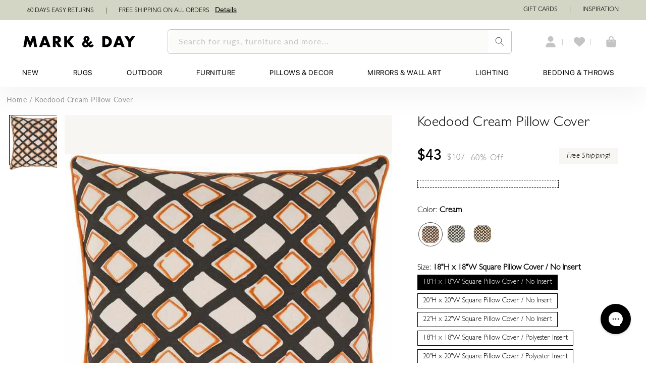

--- FILE ---
content_type: text/css
request_url: https://markandday.com/cdn/shop/t/205/assets/section-main-product.css?v=62695059411036249371753770606
body_size: 7668
content:
.product{margin:0}@media screen and (max-width: 749px){.show{display:none}.reshow{display:flex;align-items:baseline}}@media screen and (min-width: 1025px){.reshow{display:none}}@media screen and (max-width: 1024px){.producttitleptopdiv.reshow{display:flex;padding:22px 10px;justify-content:space-between}}.custom-container{display:flex;justify-content:center;overflow-x:auto;width:800px;height:700px}.custom-container-main{display:flex;flex-direction:row-reverse}div#desktopview_swiper{height:100%!important}@media screen and (max-width: 769px){.custom-container-main{display:flex;flex-direction:column;flex-wrap:nowrap}.color_div_mobile{display:flex!important;align-items:baseline}#mobile_colorvarwrap2{width:80%}#scroll-right{right:207px}#mobileview_swiper{display:inline-flex!important;margin-top:18px}#desktopview_swiper{display:none!important}}div#installmentDiv{padding:20px 0 0;text-align:left}@media screen and (max-width: 2400px){.product__media-list .product__media-item{width:100px}}@media screen and (max-width: 1024px){.product__media-list .product__media-item{width:70px}div#installmentDiv{padding:20px 12px 0}}@media screen and (max-width: 750px){.product__media-list .product__media-item{width:50px}}@media screen and (max-width: 2400px){.custom-container{display:flex;justify-content:center;overflow-x:auto;width:1300px;height:1000px}.product__media-list{padding-right:calc(var(--media-shadow-horizontal-offset) * var(--media-shadow-visible));display:grid;height:1000px;overflow:scroll}}@media screen and (max-width: 1800px){.custom-container{display:flex;justify-content:center;overflow-x:auto;width:1300px;height:800px}.product__media-list{padding-right:calc(var(--media-shadow-horizontal-offset) * var(--media-shadow-visible));display:grid;height:800px;overflow:scroll}}@media screen and (max-width: 1500px){.custom-container{display:flex;justify-content:center;overflow-x:auto;width:1300px;height:700px}.product__media-list{padding-right:calc(var(--media-shadow-horizontal-offset) * var(--media-shadow-visible));display:grid;height:700px;overflow:scroll}}@media screen and (max-width: 1400px){.custom-container{display:flex;justify-content:center;overflow-x:auto;width:700px;height:600px}.product__media-list{padding-right:calc(var(--media-shadow-horizontal-offset) * var(--media-shadow-visible));display:grid;height:600px;overflow:scroll}}@media screen and (max-width: 1220px){.custom-container{display:flex;justify-content:center;overflow-x:auto;width:600px;height:500px}.product__media-list{padding-right:calc(var(--media-shadow-horizontal-offset) * var(--media-shadow-visible));display:grid;height:500px;overflow:scroll}}@media screen and (max-width: 1050px){.custom-container{display:flex;justify-content:center;overflow-x:auto;width:550px;height:450px}.product__media-list{padding-right:calc(var(--media-shadow-horizontal-offset) * var(--media-shadow-visible));display:grid;height:450px;overflow:scroll}}@media screen and (max-width: 1024px){.custom-container{display:flex;justify-content:center;overflow-x:auto;width:400px;height:300px}.content-section{display:none}.product__media-list{padding-right:calc(var(--media-shadow-horizontal-offset) * var(--media-shadow-visible));display:grid;height:300px;overflow:scroll}}@media screen and (max-width: 750px){.custom-container{display:flex;justify-content:center;overflow-x:auto;width:100%;height:550px}.product__media-list{padding-right:calc(var(--media-shadow-horizontal-offset) * var(--media-shadow-visible));display:grid;height:550px;overflow:scroll}}.product.grid{gap:0}.product--no-media{max-width:57rem;margin:0 auto}.product__media-wrapper{padding-left:0}.product_table{font-size:16px;font-weight:300;color:#000;padding:20px;width:100%;line-height:20px;letter-spacing:0px}span.low_stock_alert{background:#b3886c;color:#fff;width:100%;border:none;font-size:12px;padding:5px 10px;font-weight:300;letter-spacing:0px}@media screen and (min-width: 1025px){.content-section{display:none;background:#fff}.product--stacked .product__media-item{width:100%!important;max-width:100%!important}}.yotpo-widget-instance .yotpo-star-rating .yotpo-star-rating-star{color:#000!important}@media screen and (min-width: 750px){.product--thumbnail .thumbnail-list{padding-right:var(--media-shadow-horizontal-offset)}.product__info-wrapper{padding:0}.product__info-wrapper--extra-padding{padding:0 0 0 8rem}.product--right .product__info-wrapper{padding:0 5rem 0 0}.product--right .product__info-wrapper--extra-padding{padding:0 8rem 0 0}.product__media-container .slider-buttons{display:none}}@media screen and (min-width: 1025px){.product--large:not(.product--no-media) .product__info-wrapper{padding:0;max-width:35%;width:calc(40% - var(--grid-desktop-horizontal-spacing) / 2)}.product--large:not(.product--no-media) .product__media-wrapper{max-width:65%;width:calc(65% - var(--grid-desktop-horizontal-spacing) / 2)}}@media screen and (min-width: 1025px){.margin-giftcard{padding:0 70px 0 0;max-width:35%;width:calc(40% - var(--grid-desktop-horizontal-spacing) / 2)}.product--large:not(.product--no-media).product--right .product__info-wrapper{padding:0 4rem 0 0}.product--medium:not(.product--no-media) .product__media-wrapper,.product--small:not(.product--no-media) .product__info-wrapper{max-width:55%;width:calc(55% - var(--grid-desktop-horizontal-spacing) / 2)}.product--medium:not(.product--no-media) .product__info-wrapper,.product--small:not(.product--no-media) .product__media-wrapper{max-width:45%;width:calc(45% - var(--grid-desktop-horizontal-spacing) / 2)}}.shopify-payment-button__button{font-family:inherit;min-height:4.6rem}.shopify-payment-button__button [role=button].focused,.no-js .shopify-payment-button__button [role=button]:focus{outline:.2rem solid rgba(var(--color-foreground),.5)!important;outline-offset:.3rem;box-shadow:0 0 0 .1rem rgba(var(--color-button),var(--alpha-button-border)),0 0 0 .3rem rgb(var(--color-background)),0 0 .5rem .4rem rgba(var(--color-foreground),.3)!important}.shopify-payment-button__button [role=button]:focus:not(:focus-visible){outline:0;box-shadow:none!important}.shopify-payment-button__button [role=button]:focus-visible{outline:.2rem solid rgba(var(--color-foreground),.5)!important;box-shadow:0 0 0 .1rem rgba(var(--color-button),var(--alpha-button-border)),0 0 0 .3rem rgb(var(--color-background)),0 0 .5rem .4rem rgba(var(--color-foreground),.3)!important}.shopify-payment-button__button--unbranded{background-color:rgba(var(--color-button),var(--alpha-button-background));color:rgb(var(--color-button-text));font-size:1.4rem;line-height:calc(1 + .2 / var(--font-body-scale));letter-spacing:.07rem}.shopify-payment-button__button--unbranded::selection{background-color:rgba(var(--color-button-text),.3)}.shopify-payment-button__button--unbranded:hover,.shopify-payment-button__button--unbranded:hover:not([disabled]){background-color:rgba(var(--color-button),var(--alpha-button-background))}.shopify-payment-button__more-options{margin:1.6rem 0 1rem;font-size:1.2rem;line-height:calc(1 + .5 / var(--font-body-scale));letter-spacing:.05rem;text-decoration:underline;text-underline-offset:.3rem}.shopify-payment-button__button+.shopify-payment-button__button--hidden{display:none}.product-form{display:block}.product-form__error-message-wrapper:not([hidden]){display:flex;align-items:flex-start;font-size:1.2rem;margin-bottom:1.5rem}.product-form__error-message-wrapper svg{flex-shrink:0;width:1.2rem;height:1.2rem;margin-right:.7rem;margin-top:.5rem}variant-radios,variant-selects{display:block}.product-form__input--dropdown{margin-bottom:1.6rem}.product-form__input .form__label{padding-left:0}fieldset.product-form__input .form__label{margin-bottom:.2rem}.product-form__input input[type=radio]{clip:rect(0,0,0,0);overflow:hidden;position:absolute;height:1px;width:1px}.product-form__input input[type=radio]+label{border:var(--variant-pills-border-width) solid #cccccc;background-color:rgb(var(--color-background));color:rgba(var(--color-foreground));color:rgb(var(--color-foreground));margin:0rem 10px .7rem 0;font-size:14px;letter-spacing:.1rem;line-height:1;text-align:center;transition:border var(--duration-short) ease;cursor:pointer;position:relative;color:#000;border:1px solid black;border-radius:0}@media screen and (max-width: 979px){.product-form__input input[type=radio]+label{line-height:1!important;font-size:11px}}.product-form__input input[type=radio]+label:before{content:"";position:absolute;top:calc(var(--variant-pills-border-width) * -1);right:calc(var(--variant-pills-border-width) * -1);bottom:calc(var(--variant-pills-border-width) * -1);left:calc(var(--variant-pills-border-width) * -1);z-index:-1;border-radius:var(--variant-pills-radius);box-shadow:var(--variant-pills-shadow-horizontal-offset) var(--variant-pills-shadow-vertical-offset) var(--variant-pills-shadow-blur-radius) rgba(var(--color-shadow),var(--variant-pills-shadow-opacity))}.product-form__input input[type=radio]+label:hover{border-color:rgb(var(--color-foreground))}.product-form__input input[type=radio]:checked+label{background-color:#000;color:#fff}#variantpickerstop input[type=radio]:checked+label{background-color:#000;color:#fff}@media screen and (forced-colors: active){.product-form__input input[type=radio]:checked+label{text-decoration:underline}}.product-form__input input[type=radio]:checked+label::selection{background-color:#000;color:#fff}.product-form__input input[type=radio]:disabled+label{border-color:rgba(var(--color-foreground),.1);color:rgba(var(--color-foreground),.4);text-decoration:line-through}.product-form__input input[type=radio]:focus-visible+label{box-shadow:0 0 0 .3rem rgb(var(--color-background)),0 0 0 .5rem rgba(var(--color-foreground),.55)}.product-form__input input[type=radio].focused+label,.no-js .shopify-payment-button__button [role=button]:focus+label{box-shadow:0 0 0 .3rem rgb(var(--color-background)),0 0 0 .5rem rgba(var(--color-foreground),.55)}.no-js .product-form__input input[type=radio]:focus:not(:focus-visible)+label{box-shadow:none}.product-form__input .select{max-width:25rem}.product-form__submit{margin-bottom:1rem}.no-js .product-form__submit.button--secondary{--color-button: var(--color-base-accent-1);--color-button-text: var(--color-base-solid-button-labels);--alpha-button-background: 1}.product-form__submit[aria-disabled=true]+.shopify-payment-button .shopify-payment-button__button[disabled],.product-form__submit[disabled]+.shopify-payment-button .shopify-payment-button__button[disabled]{cursor:not-allowed;opacity:.5}@media screen and (forced-colors: active){.product-form__submit[aria-disabled=true]{color:Window}}.shopify-payment-button__more-options{color:rgb(var(--color-foreground))}.shopify-payment-button__button{font-size:1.5rem;letter-spacing:.1rem}.product__text{margin-bottom:0}a.product__text{display:block;text-decoration:none;color:rgba(var(--color-foreground),.75)}.product__text.caption-with-letter-spacing{text-transform:uppercase}.product__title{word-break:break-word;margin-bottom:1.5rem}.product__title>*{margin:0}.product__title>a{display:none}.product__title+.product__text.caption-with-letter-spacing{margin-top:-1.5rem}.product__text.caption-with-letter-spacing+.product__title{margin-top:0}.product__accordion .accordion__content{padding:0 1rem}.product .price .badge,.product .price__container{margin-bottom:.5rem}.product .price dl{margin-top:.5rem;margin-bottom:.5rem}.product .price--sold-out .price__badge-sold-out{background:transparent;color:rgb(var(--color-base-text));border-color:transparent;padding-top:10px}.product .price--sold-out .price__badge-sale{display:none}@media screen and (min-width: 750px){.product__info-container .price--on-sale .price-item--regular{font-size:1.6rem}.product__info-container>*:first-child{margin-top:0}}.product__description-title{font-weight:600}.product--no-media .product__title,.product--no-media .product__text,.product--no-media noscript .product-form__input,.product--no-media .product__tax,.product--no-media shopify-payment-terms{text-align:center}.product--no-media .product__media-wrapper,.product--no-media .product__info-wrapper{padding:0}.product__tax{margin-top:-1.4rem}.product--no-media noscript .product-form__input,.product--no-media .share-button{max-width:100%}.product--no-media fieldset.product-form__input,.product--no-media .product-form__quantity,.product--no-media .product-form__input--dropdown,.product--no-media .share-button,.product--no-media .product__view-details,.product--no-media .product__pickup-availabilities,.product--no-media .product-form{display:flex;align-items:center;justify-content:center;text-align:center}.product--no-media .product-form{flex-direction:column}.product--no-media .product-form>.form{max-width:30rem;width:100%}.product--no-media .product-form__quantity,.product--no-media .product-form__input--dropdown{flex-direction:column;max-width:100%}.product-form__quantity .form__label{margin-bottom:.6rem}.product-form__quantity-top .form__label{margin-bottom:1.2rem}.product--no-media fieldset.product-form__input{flex-wrap:wrap;margin:0 auto 1.2rem}.product--no-media .product__info-container>modal-opener{display:block;text-align:center}.product--no-media .product-popup-modal__button{padding-right:0}.product--no-media .price{text-align:center}.product__media-list video{border-radius:calc(var(--media-radius) - var(--media-border-width))}@media screen and (max-width: 749px){.product__media-list{margin-left:-2.5rem;margin-bottom:3rem;width:calc(100% + 4rem)}.product__media-wrapper slider-component:not(.thumbnail-slider--no-slide){margin-left:-1.5rem;margin-right:-1.5rem}.slider.product__media-list::-webkit-scrollbar{height:.2rem;width:.2rem}.product__media-list::-webkit-scrollbar-thumb{background-color:rgb(var(--color-foreground))}.product__media-list::-webkit-scrollbar-track{background-color:rgba(var(--color-foreground),.2)}.product__media-list .product__media-item{width:20%;padding-right:14px}}@media screen and (min-width: 750px){.product--thumbnail .product__media-list,.product--thumbnail_slider .product__media-list{padding-bottom:calc(var(--media-shadow-vertical-offset) * var(--media-shadow-visible))}.product--thumbnail .product__media-item:not(.is-active),.product--thumbnail_slider .product__media-item:not(.is-active){display:none}.product-media-modal__content>.product__media-item--variant.product__media-item--variant{display:none}.product-media-modal__content>.product__media-item--variant:first-child{display:block}}.product__media-item.product__media-item--variant{display:none}.product__media-item--variant:first-child{display:block}@media screen and (max-width: 749px){.product__media-item--variant:first-child{padding-right:1.5rem}}@media screen and (min-width: 750px) and (max-width: 989px){.product__media-list .product__media-item:first-child{padding-left:0}.product--thumbnail_slider .product__media-list{margin-left:0}}.product__media-icon .icon{width:1.2rem;height:1.4rem}.product__media-icon,.thumbnail__badge{background-color:rgb(var(--color-background));border-radius:50%;border:.1rem solid rgba(var(--color-foreground),.1);color:rgb(var(--color-foreground));display:flex;align-items:center;justify-content:center;height:3rem;width:3rem;position:absolute;left:calc(1.2rem + var(--media-border-width));top:calc(1.2rem + var(--media-border-width));z-index:1;transition:color var(--duration-short) ease,opacity var(--duration-short) ease}.product__media-video .product__media-icon{opacity:1}.product__modal-opener--image .product__media-toggle:hover{cursor:zoom-in}.product__modal-opener:hover .product__media-icon{border:.1rem solid rgba(var(--color-foreground),.1)}@media screen and (min-width: 750px){.grid__item.product__media-item--full{width:100%}}.star-container.yotpo-sr-star-empt{padding-top:20px!important}@media screen and (max-width: 1024px){.product__media-toggle{display:flex;border:none;background-color:transparent;color:currentColor;padding:0}.producttitleptopdiv.reshow{flex-direction:column}.footer_offer p{text-align:center}.addtocartbuttonx{width:183%}.quantity{width:100%}}@media screen and (min-width: 2400px){.product--stacked .product__media-item{width:195px}}@media screen and (min-width: 1940px){.product--stacked .product__media-item{width:150px}}@media screen and (min-width: 1024px){.product--stacked .product__media-item{width:110px}.product-form__input{padding:0;margin:0 0 1.2rem;border:none;margin-bottom:0}}@media screen and (max-width: 1250px){.product--stacked .product__media-item{width:80px}.product__media-list .product__media-item:first-child modal-opener div{padding-top:100%!important}.product__media-list .product__media-item:first-child modal-opener div img{object-fit:contain}.product__modal-opener .product__media-icon{opacity:0}.product__modal-opener:hover .product__media-icon,.product__modal-opener:focus .product__media-icon{opacity:1}}.product__media-item>*{display:block;position:relative}.product__media-toggle{display:flex;border:none;background-color:transparent;color:currentColor;padding:0}.product__media-toggle:after{content:"";cursor:pointer;display:none;margin:0;padding:0;position:absolute;top:0;left:0;z-index:2;height:100%;width:100%}.product__media-toggle:focus-visible{outline:0;box-shadow:none}@media (forced-colors: active){.product__media-toggle:focus-visible,.product__media-toggle:focus-visible:after,.product-form__input input[type=radio]:focus-visible+label{outline:transparent solid 1px;outline-offset:2px}}.product__media-toggle.focused{outline:0;box-shadow:none}.product__media-toggle:focus-visible:after{box-shadow:0 0 0 .3rem rgb(var(--color-background)),0 0 0 .5rem rgba(var(--color-foreground),.5);border-radius:var(--media-radius)}.product__media-toggle.focused:after{box-shadow:0 0 0 .3rem rgb(var(--color-background)),0 0 0 .5rem rgba(var(--color-foreground),.5);border-radius:var(--media-radius)}.product-media-modal{background-color:rgb(var(--color-background));height:100%;position:fixed;top:0;left:0;width:100%;visibility:hidden;opacity:0;z-index:-1}.product-media-modal[open]{visibility:visible;opacity:1;z-index:101}.product-media-modal__dialog{display:flex;align-items:center;height:100vh}.product-media-modal__content{max-height:100vh;width:100%;overflow:auto}.product-media-modal__content>*:not(.active),.product__media-list .deferred-media{display:none}@media screen and (min-width: 750px){.product-media-modal__content{padding-bottom:2rem}.product-media-modal__content>*:not(.active){display:block}.product__modal-opener:not(.product__modal-opener--image){display:none}.product__media-list .deferred-media{display:block}}@media screen and (max-width: 749px){.product--thumbnail .is-active>.product__modal-opener:not(.product__modal-opener--image),.product--thumbnail_slider .is-active>.product__modal-opener:not(.product__modal-opener--image){display:none}.product--thumbnail .is-active .deferred-media,.product--thumbnail_slider .is-active .deferred-media{display:block;width:100%}}.product-media-modal__content>*{display:block;height:auto;margin:auto}.product-media-modal__content .media{background:none}.product-media-modal__model{width:100%}.product-media-modal__toggle{background-color:rgb(var(--color-background));border:.1rem solid rgba(var(--color-foreground),.1);border-radius:50%;color:rgba(var(--color-foreground),.55);display:flex;align-items:center;justify-content:center;cursor:pointer;right:2rem;padding:1.2rem;position:fixed;z-index:2;top:2rem;width:4rem}.product-media-modal__content .deferred-media{width:100%}@media screen and (min-width: 750px){.product-media-modal__content{padding:2rem 11rem}.product-media-modal__content>*{width:fit-content}.product-media-modal__content>*+*{margin-top:2rem}.product-media-modal__toggle{right:5rem;top:2.2rem}}@media screen and (min-width: 1025px){.product--thumbnail .product__media-gallery,.product--thumbnail_slider .product__media-gallery,.product--stacked .product__info-container--sticky{display:block;position:sticky;top:3rem}.product-media-modal__content{padding:2rem 11rem}.product-media-modal__content>*+*{margin-top:1.5rem}.product-media-modal__content{padding-bottom:1.5rem}.product-media-modal__toggle{right:5rem}.variant_choices{width:48px;height:48px;border-radius:100%;padding:4px;margin:5px 2px}.variant_choices.current_img{border:1px solid}}.product-media-modal__toggle:hover{color:rgba(var(--color-foreground),.75)}.product-media-modal__toggle .icon{height:auto;margin:0;width:2.2rem}.product-popup-modal{box-sizing:border-box;opacity:0;position:fixed;visibility:hidden;z-index:-1;margin:0 auto;top:0;left:0;overflow:auto;width:100%;background:rgba(var(--color-foreground),.2);height:100%}.product-popup-modal[open]{opacity:1;visibility:visible;z-index:101}.product-popup-modal__content{border-radius:var(--popup-corner-radius);background-color:rgb(var(--color-background));overflow:auto;height:80%;margin:0 auto;left:50%;transform:translate(-50%);margin-top:5rem;width:92%;position:absolute;top:0;padding:0 1.5rem 0 3rem;border-color:rgba(var(--color-foreground),var(--popup-border-opacity));border-style:solid;border-width:var(--popup-border-width);box-shadow:var(--popup-shadow-horizontal-offset) var(--popup-shadow-vertical-offset) var(--popup-shadow-blur-radius) rgba(var(--color-shadow),var(--popup-shadow-opacity))}.product-popup-modal__content.focused{box-shadow:0 0 0 .3rem rgb(var(--color-background)),0 0 .5rem .4rem rgba(var(--color-foreground),.3),var(--popup-shadow-horizontal-offset) var(--popup-shadow-vertical-offset) var(--popup-shadow-blur-radius) rgba(var(--color-shadow),var(--popup-shadow-opacity))}.product-popup-modal__content:focus-visible{box-shadow:0 0 0 .3rem rgb(var(--color-background)),0 0 .5rem .4rem rgba(var(--color-foreground),.3),var(--popup-shadow-horizontal-offset) var(--popup-shadow-vertical-offset) var(--popup-shadow-blur-radius) rgba(var(--color-shadow),var(--popup-shadow-opacity))}@media screen and (min-width: 750px){.product-popup-modal__content{padding-right:1.5rem;margin-top:10rem;width:70%;padding:0 3rem}.product-media-modal__dialog .global-media-settings--no-shadow{overflow:visible!important}}.product-popup-modal__content img{max-width:100%}@media screen and (max-width: 749px){.product-popup-modal__content table{display:block;max-width:fit-content;overflow-x:auto;white-space:nowrap;margin:0}.product-media-modal__dialog .global-media-settings,.product-media-modal__dialog .global-media-settings video,.product-media-modal__dialog .global-media-settings model-viewer,.product-media-modal__dialog .global-media-settings iframe,.product-media-modal__dialog .global-media-settings img{border:none;border-radius:0}}.product-popup-modal__opener{display:inline-block}.product-popup-modal__button{font-size:1.6rem;padding-right:1.3rem;padding-left:0;height:4.4rem;text-underline-offset:.3rem;text-decoration-thickness:.1rem;transition:text-decoration-thickness var(--duration-short) ease}.product-popup-modal__button:hover{text-decoration-thickness:.2rem}.product-popup-modal__content-info{padding-right:4.4rem}.product-popup-modal__content-info>*{height:auto;margin:0 auto;max-width:100%;width:100%}@media screen and (max-width: 749px){.product-popup-modal__content-info>*{max-height:100%}}.product-popup-modal__toggle{background-color:rgb(var(--color-background));border:.1rem solid rgba(var(--color-foreground),.1);border-radius:50%;color:rgba(var(--color-foreground),.55);display:flex;align-items:center;justify-content:center;cursor:pointer;position:sticky;padding:1.2rem;z-index:2;top:1.5rem;width:4rem;margin:0 0 0 auto}.product-popup-modal__toggle:hover{color:rgba(var(--color-foreground),.75)}.product-popup-modal__toggle .icon{height:auto;margin:0;width:2.2rem}.product__media-list .media>*{overflow:hidden}.thumbnail-list{flex-wrap:wrap;grid-gap:1rem}@media screen and (min-width: 750px){.product--stacked .thumbnail-list{display:none}.thumbnail-list{display:grid;grid-template-columns:repeat(4,1fr)}}.thumbnail-list_item--variant:not(:first-child){display:none}@media screen and (min-width: 1025px){.thumbnail-list{grid-template-columns:repeat(4,1fr)}.product--medium .thumbnail-list{grid-template-columns:repeat(5,1fr)}.product--large .thumbnail-list{grid-template-columns:repeat(6,1fr)}}@media screen and (max-width: 749px){.product__media-item{display:flex;align-items:center}.product__modal-opener{width:100%}.thumbnail-slider{display:flex;align-items:center}.thumbnail-slider .thumbnail-list.slider{display:flex;padding:.5rem;flex:1;scroll-padding-left:.5rem}.thumbnail-list__item.slider__slide{width:calc(33% - .6rem)}}@media screen and (min-width: 750px){.product--thumbnail_slider .thumbnail-slider{display:flex;align-items:center}.thumbnail-slider .thumbnail-list.slider--tablet-up{display:flex;padding:.5rem;flex:1;scroll-padding-left:.5rem}.product__media-wrapper .slider-mobile-gutter .slider-button{display:none}.thumbnail-list.slider--tablet-up .thumbnail-list__item.slider__slide{width:calc(25% - .8rem)}.product--thumbnail_slider .slider-mobile-gutter .slider-button{display:flex}}@media screen and (min-width: 1025px){.swiper.mySwiper{display:flex;flex-direction:column;margin-left:0;width:12.5%}.swiper-slide{margin-bottom:auto}media-gallery.product__media-gallery{display:flex;flex-wrap:wrap;flex-direction:row-reverse;margin-right:50px}.main_image_wrapper{background-color:#f7f6f2;display:flex;align-items:center;justify-content:center;overflow:hidden}.main_image_wrapper{width:85.5%;background:#f7f6f2}}@media screen and (max-width: 1024px){.short-description-main.mobile{display:block}.short-description-main.desktop{display:none}.navigation-links_main.mobile{display:block}.navigation-links_main.desktop{display:none}.main_image_wrapper{max-height:500px;background-color:#f7f6f2;display:flex;align-items:unset;justify-content:center;overflow:hidden;padding-top:10px;margin-bottom:15px;padding-bottom:10px}.swiper-autoheight .swiper-wrapper{height:100%}}@media screen and (min-width: 900px){.product--small .thumbnail-list.slider--tablet-up .thumbnail-list__item.slider__slide{width:calc(25% - .8rem)}.thumbnail-list.slider--tablet-up .thumbnail-list__item.slider__slide{width:calc(20% - .8rem)}}.thumbnail{position:absolute;top:0;left:0;display:block;height:100%;width:100%;padding:0;color:rgb(var(--color-base-text));cursor:pointer;background-color:transparent}.thumbnail:hover{opacity:.7}.thumbnail.global-media-settings img{border-radius:0}.thumbnail[aria-current]{box-shadow:0 0 0 .1rem rgb(var(--color-foreground));border-color:rgb(var(--color-foreground))}.thumbnail[aria-current]:focus-visible{box-shadow:0 0 0 .3rem rgb(var(--color-background)),0 0 0 .5rem rgba(var(--color-foreground),.5)}.thumbnail[aria-current]:focus,.thumbnail.focused{outline:0;box-shadow:0 0 0 .3rem rgb(var(--color-background)),0 0 0 .5rem rgba(var(--color-foreground),.5)}@media (forced-colors: active){.thumbnail[aria-current]:focus,.thumbnail.focused{outline:transparent solid 1px}}.thumbnail[aria-current]:focus:not(:focus-visible){outline:0;box-shadow:0 0 0 .1rem rgb(var(--color-foreground))}.thumbnail img{pointer-events:none}.thumbnail--narrow img{height:100%;width:auto;max-width:100%}.thumbnail--wide img{height:auto;width:100%}.thumbnail__badge .icon{width:1rem;height:1rem}.thumbnail__badge .icon-3d-model{width:1.2rem;height:1.2rem}.thumbnail__badge{color:rgb(var(--color-foreground),.6);height:2rem;width:2rem;left:auto;right:calc(.4rem + var(--media-border-width));top:calc(.4rem + var(--media-border-width))}@media screen and (min-width: 750px){.product:not(.product--small) .thumbnail__badge{height:3rem;width:3rem}.product:not(.product--small) .thumbnail__badge .icon{width:1.2rem;height:1.2rem}.product:not(.product--small) .thumbnail__badge .icon-3d-model{width:1.4rem;height:1.4rem}}.thumbnail-list__item{position:relative}.thumbnail-list__item:before{content:"";display:block;padding-bottom:100%}.product:not(.featured-product) .product__view-details{display:none}.product__view-details{display:block;text-decoration:none}.product__view-details:hover{text-decoration:underline;text-underline-offset:.3rem}.product__view-details .icon{width:1.2rem;margin-left:1.2rem;flex-shrink:0}@media only screen and (max-width: 1024px){.producttitleptopdiv{text-align:left}.producttitlep{font-size:large;font-weight:500;margin-bottom:0}.producttitlepcollection{margin-top:0}.product__media.media.media--transparent.gradient.global-media-settings{padding-top:40vh!important}.media>img{object-fit:contain}p.product__text.caption-with-letter-spacing,.product__title{display:none}.price.price--large.price--on-sale.price--show-badge{display:flex;flex-direction:row;flex-wrap:nowrap;justify-content:space-between}}@media only screen and (min-width: 750px){.producttitleptopdiv{text-align:left;flex-direction:row;flex-wrap:nowrap;align-content:center;justify-content:space-between}p.producttitlep{margin-right:2vw;font-size:24px}}.producttitlerightdiv{display:flex;flex-direction:row;flex-wrap:nowrap;align-content:center;align-items:flex-end;padding-top:10px;margin-right:auto}fieldset.js.product-form__input{display:flex;flex-direction:row;flex-wrap:wrap}div.scrollmenu{background-color:#fff;overflow:auto;white-space:nowrap}div.scrollmenu a{display:inline-block;color:#fff;text-align:center;padding:14px;text-decoration:none}.scrollmenu{-ms-overflow-style:none;scrollbar-width:none}.scrollmenu::-webkit-scrollbar{width:10px;background-color:#f5f5f5}div::-webkit-scrollbar-track{-webkit-box-shadow:inset 0 0 6px rgba(0,0,0,.3);background-color:#f5f5f5;border-radius:10px}div::-webkit-scrollbar-thumb{border-radius:10px;background-color:#443b76}.variant_list-item{list-style:none;display:flex;flex-wrap:nowrap;margin-left:0}div.variant_list-item{background-color:#fff;white-space:nowrap;padding-top:5px}div.variant_list-item a{color:#fff;text-align:center;text-decoration:none}.variant_list-item{-ms-overflow-style:none;scrollbar-width:none}.variant_list-item::-webkit-scrollbar{width:10px;background-color:#f5f5f5;display:none}.returncatchdiv{display:flex;flex-direction:row;flex-wrap:nowrap;justify-content:space-around;font-size:13px}.contactusdiva{display:flex;flex-direction:row;flex-wrap:nowrap;align-content:center;align-items:center;height:40px}.contactusdivbottoma{display:flex;flex-direction:row;flex-wrap:nowrap;align-content:center;justify-content:space-around;align-items:center;border:1px solid #cccccc;border-radius:10px}.contactusdiv{text-align:center;background:#dbdbdb;border-radius:5px;margin-top:10px}.contatcusalink{color:#4d4d4d;text-decoration:none;font-size:12px}.product__media.media.media--transparent.gradient.global-media-settings{height:inherit}.variant_choices img{width:38px;height:38px;border-radius:100%}.discchange{border:dashed 1px #000000;width:280px;padding:7px 5px 7px 9px}.pricetopcontaniner{display:flex;flex-direction:row;flex-wrap:nowrap;align-content:center;justify-content:space-between;align-items:flex-start}span.price-item.price-item--sale.price-item--last{font-size:28px;color:#000;font-weight:bolder;font-weight:600;font-family:Avenir;line-height:14px}.noprice{font-size:16px;font-weight:400;color:#999898;margin:.7rem 1rem 0 0}.pricetopcontaniner .price__container{display:flex;align-items:center;padding-top:10px;width:100%}.pricetopcontaniner .price__container .price__sale{display:flex;flex-direction:row;flex-wrap:nowrap;align-items:center}.s.price-item.price-item--regular{font-size:15px}#variantpickerstop input[type=radio]:checked+label:after{content:"\2713";display:none;vertical-align:top;background:#000;border:2px solid #ffff;text-align:center;color:#000;line-height:14px;font-size:13px;border-radius:50%;position:absolute;top:-7px;right:-5px;color:#fff;line-height:1;font-size:14px;font-family:system-ui,-apple-system,BlinkMacSystemFont,Segoe UI,Roboto,Oxygen,Ubuntu,Cantarell,Open Sans,Helvetica Neue,sans-serif}.colorvarwrap2{display:flex;flex-direction:row;flex-wrap:nowrap;align-items:center;align-content:center}.scrollbuttons{border:0;cursor:pointer;font:inherit;font-size:14px;text-decoration:none;color:#fff;transition:box-shadow var(--duration-short) ease;-webkit-appearance:none;appearance:none;background-color:#d3d3d3;border-radius:50%;margin:3px;width:25px;height:25px}.shapelistcont{list-style:none;display:flex;flex-wrap:nowrap;align-items:baseline;align-content:center;margin:0}.variantcontbox{list-style:none;display:flex;flex-wrap:nowrap;align-items:center;align-content:center;overflow-x:scroll;padding-bottom:5px}.giftcontbox{list-style:none;display:flex;flex-wrap:nowrap;align-items:center;align-content:center;margin-top:10px;padding-bottom:27px}.variantcontbox::-webkit-scrollbar{display:none}.content-section-container{margin:0 50px 0 auto;position:relative}.content-section-container:before{content:"";position:absolute;top:0;left:50%;transform:translate(-50%);width:100vw;height:100%;background-color:#fff;z-index:-1}.topiconwrapper{display:flex;flex-direction:row;flex-wrap:nowrap;align-content:center;justify-content:flex-start;margin-bottom:10px}.topiconwrapperbelow{margin-right:10px;border:.1rem solid #cccccc;border-radius:5px;padding:5px 15px;background:#b6b6b6;color:#fff;font-size:13px;font-weight:400}.lowstockbox{border-top:1px solid #7d7d7d;padding:10px}button.product-form__submit.button.button--full-width.button--secondary{background-color:#000;border-radius:0}.button:after,.shopify-challenge__button:after,.customer button:after,.shopify-payment-button__button--unbranded:after{border-radius:10px}.shopify-cleanslate div{border-radius:5px!important}.prdoverviewtop{text-align:center;font-size:larger;font-weight:700;border-bottom:1px solid gray;width:100%;line-height:.1em;margin:30px 0 20px}.prdoverviewtop span{background:#fff;padding:0 10px}@media only screen and (max-width: 750px){.mobilehidebelowphotoinfo{display:none}}.showdowstyle{padding:30px;box-shadow:0 1px 11px #0003;margin-bottom:40px;height:246px}@media only screen and (max-width: 750px){.showdowstyle{padding:30px}}@media only screen and (max-width: 750px){.desktophidebelowphotoinfo{display:none!important}}.global-media-settings{border:none}.product__media-item--variant{border:1px solid #cccccc;padding:12px}button#showmoreimagesbutton svg.icon.icon-caret{height:8px;margin-left:15px}button#showlessimagesbutton svg.icon.icon-caret{height:8px;margin-left:15px}.product__modal-opener{height:100%}img.global-media-settings.global-media-settings--no-shadow{height:100vh}.pricelinebuttonspan{line-height:2;border-radius:5px;display:flex!important;flex-direction:column;flex-wrap:nowrap;align-content:flex-start;align-items:flex-start;justify-content:center;font-size:14px}.pricelinebuttondiv{line-height:2;border-radius:5px 0 0 5px;background-color:#f7901e;border-color:#f7901e;width:-webkit-fill-available;height:50px;display:flex!important;flex-direction:row;flex-wrap:nowrap;align-content:center;align-items:center;justify-content:space-between;font-size:14px}.pricediscountdiv{background-color:#ffbf3c;line-height:2;border-radius:0 5px 5px 0;border-color:#ffbf3c;width:fit-content;height:50px;display:flex!important;flex-direction:row;flex-wrap:nowrap;align-content:center;align-items:center;justify-content:center;font-size:14px;min-width:25%}.pricediscountspan{color:#fff;background-color:#544899;padding:5px 7px;border-radius:5px;font-size:10px}p.color_variation_title{margin-top:10px;margin-bottom:5px;font-size:14px}.product-form__input input[type=radio]:checked+label:after{content:"\2713";display:none;vertical-align:top;background:#554199;text-align:center;color:#fff;line-height:1;font-size:14px;border-radius:50%;font-family:system-ui,-apple-system,BlinkMacSystemFont,Segoe UI,Roboto,Oxygen,Ubuntu,Cantarell,Open Sans,Helvetica Neue,sans-serif;border:2px solid white;position:absolute;top:-10px;right:-5px}.addtocartbuttonx:after{--border-opacity: 0;border-radius:5px}.addtocartbuttonx span{color:#fff;font-weight:300;text-transform:uppercase;font-size:16px!important}.infotooltip{position:relative;display:inline-block}.infotooltip .infotooltiptext{visibility:hidden;width:350px;background-color:#000000d9;color:#fff;text-align:center;border-radius:6px;position:absolute;z-index:1;top:100%;left:50%;margin-left:-60px;font-family:Poppins;font-weight:400;padding:15px;text-align:justify}.infotooltip:hover .infotooltiptext{visibility:visible}.iconimages{height:85px}.iconwrapper div p{margin:0}.iconwrapper{display:flex;flex-direction:row;flex-wrap:nowrap;justify-content:space-between}.lowtooltip{position:relative;display:inline-block}.lowtooltiptext{visibility:hidden;width:350px;background-color:#000000d9;color:#fff;text-align:center;border-radius:6px;position:absolute;z-index:1;top:100%;right:0;margin-left:-90px;font-family:Poppins;font-weight:400;padding:15px;text-align:justify}.lowtooltip:hover .lowtooltiptext{visibility:visible}.product .rating-star{--letter-spacing: .2 !important;--font-size: 1.3 !important}.yotpo-gallery-707 .yotpo-slider-title{color:#56575f;font-size:25px;line-height:22px;font-family:Poppins!important;font-weight:400}span.yotpo-slider-title{font-size:25px!important;font-family:poppins!important}.producttitleptopdiv .yotpo.bottomLine.yotpo-small .yotpo-display-wrapper .standalone-bottomline .yotpo-bottomline.pull-left.star-clickable{display:block}@media only screen and (max-width: 769px){.nodispomore7,button#showmoreimagesbutton{display:none}.producttitlep1{font-size:20px}.producttitlep2{font-size:12px}main#MainContent{overflow-x:hidden}.product__media.media.media--transparent.gradient.global-media-settings{height:max-content}.short-description-ax{background:#f7f6f2}.content-section-container:before{background-color:#fff}}@media only screen and (min-width: 768px){.nodispomore6{display:none}.producttitlep1{font-size:28px}.producttitlep2{font-size:18px}}.lowstocklabel{height:120px!important}.accordion__title{font-family:Avenir-Light;font-style:normal;font-weight:600;font-size:18px;line-height:50px}yotpo-bottomline pull-left star-clickable a{margin-left:20px}.thumbnail-slider{display:none}.price__sale{padding-left:15px}.desktophidebelowphotoinfo{padding-top:20px}.mewsletterheadingdesktopabovefooter{text-align:left;min-width:fit-content}@media only screen and (max-width: 1248px){.iconwrapper{flex-wrap:wrap;justify-content:center}.producttitleptopdiv{max-width:100%;width:100%}.mewsletterheadingdesktopabovefooter{text-align:left;min-width:auto}}.productdesctable{border-bottom:1px solid #93939A}.productdesctabletoprow{border-top:1px solid #93939A}.producttableinnerrow{border-right:1px solid #93939A;width:50%;background-color:#f5f5f5}.producttableinnerrow2{width:50%}.producttableinnerrowa{border-top:1px solid #93939A}td.producttableinnerrow{font-family:Avenir-Light;font-style:normal;font-weight:400;font-size:14px;line-height:37px;color:#383838}td.producttableinnerrow{padding-top:5px;padding-bottom:5px}table.productdesctable{border-collapse:collapse}td.producttableinnerrow2{font-family:Avenir-Light;font-style:normal;font-weight:400;font-size:14px;line-height:37px;color:#383838}.media>*:not(.zoom):not(.deferred-media__poster-button),.media model-viewer{margin-left:0}p.producttitlep.producttitlep1{margin-top:0;letter-spacing:0px}.product__media.media.media--transparent.gradient.global-media-settings img{object-fit:cover}.varianthide{display:none!important}fieldset#variantformpicker{display:inline-flex;flex-wrap:wrap}.variantcontbox,div#variantboxcontx{width:100%}.short-description-ax{font-family:Avenir-Light;letter-spacing:0;color:#000;font-size:12px;line-height:17px;text-align:left;text-align:justify}.addtocartbuttonx{min-height:calc((var(--inputs-border-width) * 2) + 4.5rem);cursor:pointer}.narrow-row{background:#f7f6f2;font-weight:600}.short-description-main{margin-top:15px;font-size:11px;margin-right:50px;padding:3rem 5rem;color:#000;letter-spacing:0px;line-height:14px;background:#f7f6f2}.pdp-contact-us-main .pdp-contactus-text{font-size:20px;font-weight:700;color:#000;text-align:center;font-family:brother-1816;line-height:14px;letter-spacing:0px}.pdp-contactusdivbottoma{display:flex;flex-direction:row;justify-content:center;align-items:center;text-align:center;gap:10%;width:103%}.contact-item{display:flex;align-items:center;gap:5px;font-size:16px;color:#000;cursor:pointer!important}.separator{display:block!important;width:1px;height:30px;background-color:#989898}.accordion-container{font-family:Gill Sans Nova,sans-serif}.accordion-item .title{display:flex;align-items:center;width:100%;margin:0!important;border-bottom:1px solid #989898;padding:10px}.accordion-toggle{border:none;padding:10px;width:100%;text-align:left;font-size:16px;cursor:pointer;background:transparent;color:#000}.swiper-pagination-bullet{background-color:#fff!important;border:1px solid #000}.swiper-pagination-bullet-active{background:#000!important}.accordion-toggle:focus{outline:none}.accordion-content{display:none;padding:10px;border-top:none;font-size:14px}.short-description-main.mobile{display:none}.navigation-links_main.mobile{display:none;margin-top:14px}.discchange .discountLine strong{font-weight:600;font-family:var(--font-body-family);font-size:14px}.discchange.mobile{display:none}.rotate{transform:rotate(180deg);transition:transform .3s ease}.short-description-main.mobile{padding:3rem 1rem!important}h4.care-subhead,h4.shipping-subhead,h4.return-subhead{font-size:16px;font-weight:500;font-family:brother-1816}@media (max-width: 430px){.footer-block__details-content li{margin-bottom:6px}span.low_stock_alert{font-size:10px;padding:1px 10px}.noprice{margin:0}.variant_choices img{width:50px;height:50px}.pad_icon p{margin-left:0}.free1{width:125px;height:30px;text-align:center;display:flex;align-items:center;justify-content:space-around}p.pdp_contact{font-size:18px}.discchange{margin:0 10px;width:96%;text-align:center}.pdp-contactusdivbottoma{gap:8%}.pdp-contactusdivbottoma{width:100%}.main_image_wrapper{margin-bottom:0}}@media (max-width: 390px){.pdp-contactusdivbottoma{gap:6%}}.swiper-mobile{display:none!important}@media (max-width: 1024px){.swiper-mobile{display:block!important}.swiper-desktop{display:none}.short-description-main.mobile{display:block;margin-right:0}.short-description-main.desktop{display:none}.navigation-links_main.mobile{display:block}.navigation-links_main.desktop{display:none}.discchange.mobile{display:block;margin-top:8px;margin-left:10px;width:97.5%;text-align:center}.discchange.desktop{display:none}.product__info-container.product__info-container--sticky .no-js-hidden{padding-bottom:0!important}}.swiper-slide.thumbnail__image{margin-bottom:14px!important}div.swiper-wrapper{min-height:480px;align-items:center!important}#colorvarwrap2{position:relative;width:100%}#mobile_colorbox{overflow:auto}#colorbox{display:flex;flex-wrap:wrap;scroll-behavior:smooth}.scroll-btn{position:relative;transform:translateY(-50%);background:transparent;color:#9898;border:none;padding:10px;cursor:pointer;font-size:20px;z-index:10;top:8px}.accordian_content_heading{font-weight:500;font-family:brother-1816}#scroll-left{padding-left:0;color:transparent;left:-7px}#scroll-right{left:unset}.share_your_room_div{margin-top:50px}.share_your_room_div .heading{font-family:brother-1816;font-size:18px;color:#000;line-height:14px;margin-left:30px}.share_your_room_div .subHeading{font-family:gill-sans-nova;font-size:18px;font-weight:400;color:#000;line-height:14px;margin-left:30px}.select_variation_title{margin-bottom:6px;letter-spacing:0}.tooltip-container:hover .tooltip-text-hex-code{visibility:visible;opacity:1}.tooltip-text-hex-code{visibility:hidden;color:#000;text-align:center;background-color:#fff;border-radius:5px;font-size:14px;position:absolute;bottom:125%;left:129px;transform:translate(-50%);white-space:nowrap;min-width:400px;opacity:0;transition:opacity .3s ease;border:1px solid #F4F4F4;white-space:normal;text-align:justify;padding:30px;font-weight:400;box-shadow:0 4px 6px #000000b8,0 1px 3px #00000014}.color_div{display:inline-flex;align-items:baseline}.color_div_mobile{display:none}.swiper{z-index:0!important}@media screen and (max-width: 1440px){.thumbnail__image{width:97%!important;height:98px!important}}@media screen and (max-width: 1024px){.price__sale{margin-left:14px}.color_div_mobile{display:flex;align-items:unset!important}div#mobile_colorvarwrap2{width:47%}#scroll-right{left:-7px;top:24px}#scroll-left{padding-left:0;color:transparent;left:-3px;top:23px}.pad_icon p{margin-left:0;font-size:14px!important}}@media screen and (max-width: 820px){div#mobile_colorvarwrap2{width:51%}p.mobile_color_variation_title{letter-spacing:0px}.footer__copyright.caption{width:69%}}.product-form__input.product-form__quantity{width:45%}p.pdp_contact{font-style:italic;font-size:17px;line-height:14px;font-family:gill-sans-nova;margin-bottom:28px;color:#000}@media screen and (max-width: 430px){.scroll-btn{padding:10px 11px 10px 0;top:25px}p.pdp_contact{margin-bottom:revert-layer}.header{padding-top:0}.price__sale{margin-left:0!important}.product-form__input.product-form__quantity{width:52%}.caption-large{font-size:11px}div#installmentDiv{padding:0 12px}#rug_pad_recommendation_div{margin-bottom:0!important}.product-form__buttons{margin-bottom:10px;margin-top:10px}.free1{margin-right:0!important}.breadcrumb{margin-left:3%;font-size:10px;white-space:nowrap;overflow:hidden;text-overflow:ellipsis}.main_image_wrapper{background-color:transparent}.producttitleptopdiv.reshow{padding:22px 10px 0}.discchange{padding:10px 5px 10px 9px}#mobile_colorvarwrap2{width:88%!important}p.mobile_color_variation_title{letter-spacing:0px}p.complete_the_room{margin-top:67px}#scroll-left{left:-3px}.color_div_mobile{display:flex;align-items:unset!important}#scroll-right{left:5px;top:29px}#scroll-left{top:29px}.yotpo-slider .yotpo-display-wrapper .y-arrows .yotpo-icon-right-arrow-light,.yotpo-slider .yotpo-display-wrapper .y-arrows .yotpo-icon-left-arrow-light,.yotpo-visual-carousel .yotpo-display-wrapper .y-arrows .yotpo-icon-right-arrow-light,.yotpo-visual-carousel .yotpo-display-wrapper .y-arrows .yotpo-icon-left-arrow-light,.yotpo-pictures-widget .yotpo-display-wrapper .y-arrows .yotpo-icon-right-arrow-light,.yotpo-pictures-widget .yotpo-display-wrapper .y-arrows .yotpo-icon-left-arrow-light{width:30px!important}}@media screen and (min-width: 1700px){.scroll-btn{padding:10px 19px 10px 10px!important}}#mobileview_swiper{display:none}.hex_code_div{display:inline-flex;align-items:center;height:23px}.hex_code_div p{font-size:11px;line-height:14px}.hex_code_div div{width:17px;height:17px;display:inline-block;margin:5px}@media (max-width: 432px){.discchange{margin:0 10px;width:95.5%!important;text-align:center}.discchange.mobile{width:95.5%!important;line-height:normal}}@media screen and (max-width: 1024px){#mobileview_swiper{display:inline-flex!important;margin-top:18px}#desktopview_swiper{display:none!important}#variantformpicker{padding:4px 9px}.swiper-pagination-bullets-dynamic .swiper-pagination-bullet{transform:scale(1)!important}}@media (max-width: 412px){#mobile_colorvarwrap2{width:86%!important}}
/*# sourceMappingURL=/cdn/shop/t/205/assets/section-main-product.css.map?v=62695059411036249371753770606 */


--- FILE ---
content_type: text/css
request_url: https://kit.fontawesome.com/51e18ebaf7/94066437/kit-upload.css
body_size: 59
content:
.fak.fa-livechat1:before,.fa-kit.fa-livechat1:before{content:'\e010';}
.fak.fa-livechat2:before,.fa-kit.fa-livechat2:before{content:'\e011';}
.fak.fa-3social1:before,.fa-kit.fa-3social1:before{content:'\e014';}
.fak.fa-3social2:before,.fa-kit.fa-3social2:before{content:'\e015';}
.fak.fa-contact:before,.fa-kit.fa-contact:before{content:'\e016';}
.fak.fa-fedex:before,.fa-kit.fa-fedex:before{content:'\e017';}
.fak.fa-returnpackage:before,.fa-kit.fa-returnpackage:before{content:'\e018';}
.fak.fa-rug:before,.fa-kit.fa-rug:before{content:'\e019';}
.fak.fa-refund:before,.fa-kit.fa-refund:before{content:'\e01a';}
.fak.fa-cash-back:before,.fa-kit.fa-cash-back:before{content:'\e01b';}
.fak.fa-customer:before,.fa-kit.fa-customer:before{content:'\e01c';}
.fak.fa-easy-return:before,.fa-kit.fa-easy-return:before{content:'\e01d';}
.fak.fa-free-shipping:before,.fa-kit.fa-free-shipping:before{content:'\e01e';}
.fak.fa-free-shipping2:before,.fa-kit.fa-free-shipping2:before{content:'\e01f';}
.fak.fa-euro:before,.fa-kit.fa-euro:before{content:'\e020';}
.fak.fa-packaging-photo:before,.fa-kit.fa-packaging-photo:before{content:'\e021';}
.fak.fa-rugs-photo:before,.fa-kit.fa-rugs-photo:before{content:'\e022';}
.fak.fa-whatsapp-circle:before,.fa-kit.fa-whatsapp-circle:before{content:'\e023';}
.fak.fa-whatsapp-phone:before,.fa-kit.fa-whatsapp-phone:before{content:'\e024';}
.fak.fa-livechat:before,.fa-kit.fa-livechat:before{content:'\e025';}
.fak,.fa-kit{-moz-osx-font-smoothing:grayscale;-webkit-font-smoothing:antialiased;display:inline-block;font-style:normal;font-variant:normal;text-rendering:auto;line-height:1;font-family:'Font Awesome Kit';}@font-face{font-family:'Font Awesome Kit';font-style:normal;src:url(https://kit.fontawesome.com/51e18ebaf7/94066437/kit-upload.woff2) format("woff2");}


--- FILE ---
content_type: text/css
request_url: https://tags.srv.stackadapt.com/sa.css
body_size: -11
content:
:root {
    --sa-uid: '0-0aebe675-5ff3-5d11-66a7-36778a0e0698';
}

--- FILE ---
content_type: image/svg+xml
request_url: https://cdn.shopify.com/s/files/1/0056/0041/1730/files/Handmade.svg?v=1751459289
body_size: 482
content:
<svg viewBox="0 0 100 100" xmlns="http://www.w3.org/2000/svg" data-name="Layer 1" id="Layer_1">
  <path d="m93.17,35.89c.5-.42.75-.64.95-.9.32-.41.39-.73.59-1.6l.18-.76c.07-.41.11-.84.11-1.26,0-.53-.06-1.05-.17-1.55-.2-.93-.58-1.8-1.14-2.59-.43-.61-.94-1.15-1.52-1.6l-.05-.04-.04-.08c-.16-.09-.42-.26-.68-.41l-.34-.19.5-.36c.8-.56,1.46-1.25,1.95-2.04.52-.83.87-1.71,1.03-2.65.07-.42.11-.83.11-1.24,0-.53-.06-1.06-.17-1.59-.2-.93-.58-1.79-1.13-2.57-.56-.8-1.25-1.45-2.04-1.95-.81-.52-1.73-.87-2.65-1.03-.94-.16-1.92-.14-2.83.06-.93.2-1.8.58-2.59,1.14l-.54.36-.07-.38c-.06-.3-.13-.58-.22-.87-.22-.68-.54-1.33-.96-1.93-.56-.8-1.24-1.45-2.04-1.95-.83-.52-1.72-.87-2.65-1.03-.94-.16-1.92-.14-2.83.06-.93.2-1.8.58-2.59,1.14l-13.28,9.31-10.74,7.54c-.25.13-.48.26-.71.39-.29.17-.55.33-.8.51l-.66.51.5-2.93c.14-.78.21-1.55.21-2.27,0-1.02-.14-1.99-.42-2.89-.48-1.56-1.38-2.87-2.59-3.8-.49-.38-1.02-.68-1.58-.91-.58-.23-1.17-.39-1.77-.47-.6-.08-1.22-.08-1.82,0-.63.08-1.23.24-1.79.46-1.56.62-2.92,1.74-3.92,3.25-.99,1.5-1.62,3.32-1.87,5.4-.49,2.92-1.09,5.94-1.67,8.86-.8,4.05-1.63,8.24-2.18,12.23-.17,1.12-.27,2.11-.3,3.04-.01.26-.02.52-.02.78,0,.54.02,1.07.06,1.59v.16s-21.02,11.46-21.02,11.46l1.63,3.52,2.82-1.42c.45-.23.91-.46,1.37-.69l.31-.16h0c.58-.29,1.16-.58,1.75-.87,4.4-2.18,8.95-4.44,12.65-6.8,2.78-1.78,3.93-2.51,4.35-3.32.16-.32.23-.63.23-1.05,0-.24-.02-.51-.05-.82-.03-.43-.07-.93-.07-1.57,0-1,.09-2.08.28-3.28l.99-5.34c.96-5.12,1.94-10.42,2.83-15.6.02-.11.03-.16.03-.22.16-1.44.54-2.59,1.11-3.52.57-.93,1.32-1.59,2.16-1.92.25-.1.51-.17.81-.21.27-.04.55-.04.82,0,.27.04.53.1.75.19.25.1.48.24.67.39.61.49,1.02,1.16,1.23,1.97.12.46.19.97.19,1.52,0,.49-.05,1.01-.15,1.55l-.33,1.96c-.1.62-.21,1.3-.3,1.91-.1.77-.2,1.51-.26,2.18-.04.43-.06.83-.06,1.18,0,.2,0,.38.02.55.01.21.04.4.1.56.05.17.14.34.26.52.17.26.41.47.67.62.22.12.45.2.68.23,1.15.76,2.11,1.52,2.97,2.31.91.84,1.63,1.66,2.23,2.49.6.84,1.08,1.7,1.42,2.57.33.84.53,1.7.59,2.54.01.18.02.36.02.54,0,.62-.08,1.23-.24,1.81-.21.78-.54,1.53-.99,2.24-.35.56-.78,1.1-1.31,1.65-.51.52-1.1,1.03-1.75,1.51-.13.09-.2.23-.2.39,0,.1.03.19.09.27l1.8,2.49c.07.1.19.17.31.19.12.02.25-.01.34-.08.86-.61,1.65-1.29,2.35-2.01.67-.7,1.27-1.45,1.79-2.25.68-1.07,1.18-2.21,1.48-3.39.24-.92.35-1.87.35-2.8,0-.28,0-.55-.03-.83-.08-1.22-.36-2.44-.82-3.65-.48-1.22-1.13-2.41-1.94-3.53-.62-.86-1.36-1.72-2.22-2.58-.57-.57-1.22-1.15-2-1.78l-.27-.21,1.99-1.37c1.46-.86,2.95-1.89,4.38-2.89.64-.44,1.27-.88,1.88-1.3.04-.03.09-.08.12-.12l18.85-13.23c.31-.22.69-.38,1.1-.48.44-.09.86-.1,1.27-.03.42.08.82.23,1.16.45.35.22.65.51.91.87.24.36.41.74.5,1.14.05.23.07.46.07.69,0,.19-.02.38-.04.57-.08.43-.23.83-.46,1.19-.24.37-.52.66-.86.9l-18.92,13.42c-.13.09-.2.23-.2.39,0,.1.03.19.09.28.44.55.91,1.23,1.35,1.87l.45.64c.07.11.18.17.3.2.13.02.25,0,.36-.08l5.93-4.17c6.45-4.54,12.1-8.52,18.83-13.22.33-.23.73-.41,1.14-.5.43-.09.87-.1,1.27-.02.44.09.83.24,1.17.46.38.25.67.53.9.86.23.33.41.73.5,1.14.05.24.08.48.08.71,0,.19-.02.38-.05.56-.08.42-.24.83-.46,1.18-.25.38-.53.67-.85.91l-24.72,17.44c-.13.09-.2.24-.2.39,0,.1.03.19.09.27l1.8,2.56c.07.11.18.17.3.2.13.02.25,0,.36-.08l19.02-13.31c.36-.24.74-.41,1.14-.5.43-.09.86-.1,1.27-.03.43.08.83.24,1.18.46.34.22.65.51.9.86.23.33.41.73.5,1.14.05.24.08.48.08.71,0,.19-.02.38-.05.56-.08.41-.23.82-.45,1.17-.22.34-.5.65-.86.91l-6.15,4.3-2.27,1.6c-3.61,2.55-7.02,4.95-10.48,7.66-.11.09-.18.23-.18.38,0,.1.03.2.09.29.22.32.43.6.66.88l.2.27c.29.38.59.78.8,1.15.06.11.17.19.3.22.12.03.24.02.34-.04l12.83-9.09c.35-.24.75-.41,1.15-.5.42-.09.84-.1,1.26-.03.42.08.82.23,1.19.46.38.25.67.53.91.86.24.34.41.73.5,1.15.05.24.08.48.08.71,0,.19-.02.38-.05.56-.08.42-.23.82-.45,1.16-.22.36-.52.66-.87.9l-9.01,6.38c-4.27,2.97-8.53,5.95-12.79,8.93l-7.98,5.58c-1.6,1.11-3.45,1.9-5.49,2.34-2.02.43-4.16.48-6.19.13-.13-.02-.25,0-.34.08l-29.24,19.06,1.76,3.81,21.76-13.92,7.43-4.84h.09c2.04.23,4.02.1,5.91-.39v-.02l.5-.11c2.15-.58,4.19-1.53,6.06-2.83l10.42-7.28.56-.41.41-.34.25-.12c.07-.03.15-.09.23-.15l17.93-12.61c.8-.56,1.45-1.24,1.95-2.04.52-.82.87-1.71,1.03-2.65.07-.43.11-.86.11-1.28,0-.52-.06-1.04-.17-1.55-.2-.92-.59-1.81-1.13-2.57-.4-.58-.88-1.09-1.42-1.52-.27-.22-.55-.41-.84-.58l-.3-.17.26-.24c.87-.79,1.49-1.33,1.94-1.71Z"></path>
</svg>